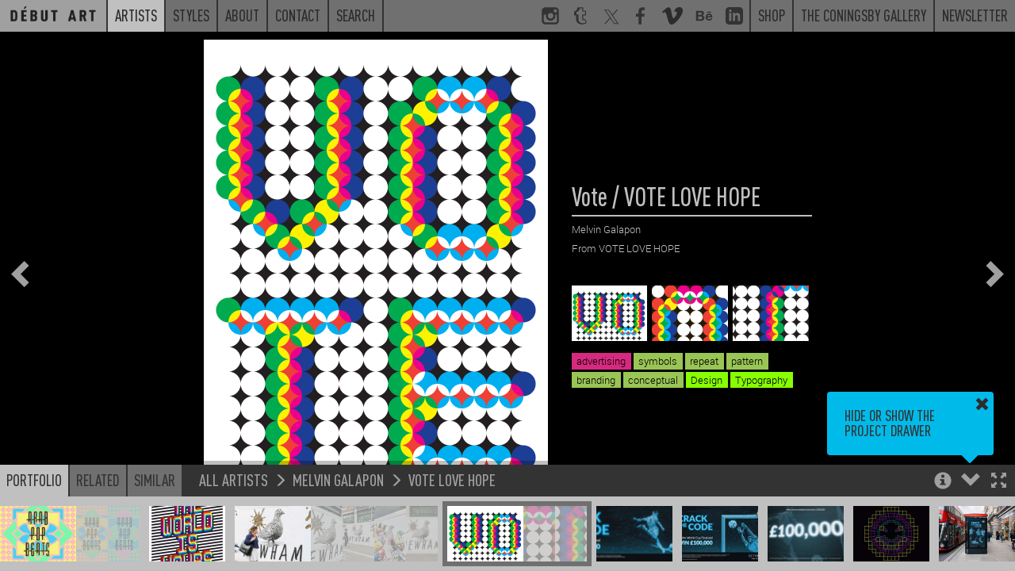

--- FILE ---
content_type: text/html; charset=UTF-8
request_url: https://debutart.com/artist/melvin-galapon/vote-love-hope
body_size: 6270
content:
<!DOCTYPE html>
<html lang="en">
<head>
    <meta charset="utf-8">
    <meta http-equiv="X-UA-Compatible" content="IE=edge">
    <meta name="viewport" content="width=device-width, initial-scale=1.0, maximum-scale=1.0, user-scalable=no">
    <title>
        VOTE LOVE HOPE / Melvin Galapon - Projects - Debut Art    </title>

    <link rel="icon" href="/favicon.ico?v=<div>
    Knowing is not enough; we must apply. Being willing is not enough; we must do. - Leonardo da Vinci
</div>"/>
    <meta name="description"
          content="Melvin is a Graphic Artist hailing from a small town in the Northwest of England. A graduate from Central St. Martin’s, Clients include Nike, Nokia, Wallpaper*, Wired (US), Wired (UK), The Guardian,..."/>
    <link rel="canonical" href=""/>
    <meta property="og:locale" content="en_US"/>

            <meta property="og:title" content="VOTE LOVE HOPE / Melvin Galapon - Projects - Debut Art - Debut Art"/>
        <meta property="og:description"
          content="Melvin is a Graphic Artist hailing from a small town in the Northwest of England. A graduate from Central St. Martin’s, Clients include Nike, Nokia, Wallpaper*, Wired (US), Wired (UK), The Guardian,..."/>
    <meta property="og:url" content=""/>
    <meta property="og:site_name" content="Debut Art"/>
    <meta property="og:image" content="https://debutart-static-v1.s3.eu-west-1.amazonaws.com/projectitem/7/8/d934e9291cd7061037f214eb98106ddc/69187_medium-retina.jpg?2020-10-0508:54:34"/>
    <meta name="twitter:card" content="summary_large_image"/>
    <meta name="twitter:description"
          content="Melvin is a Graphic Artist hailing from a small town in the Northwest of England. A graduate from Central St. Martin’s, Clients include Nike, Nokia, Wallpaper*, Wired (US), Wired (UK), The Guardian,..."/>
            <meta name="twitter:title" content="VOTE LOVE HOPE / Melvin Galapon - Projects - Debut Art - Debut Art"/>
        <meta name="twitter:site" content="@debutart"/>
    <meta name="twitter:domain" content="Debut Art"/>
    <meta name="twitter:image:src" content="https://debutart-static-v1.s3.eu-west-1.amazonaws.com/projectitem/7/8/d934e9291cd7061037f214eb98106ddc/69187_medium-retina.jpg?2020-10-0508:54:34"/>
    <meta name="twitter:creator" content="@debutart"/>

    <!--[if lt IE 9]>
        <script src="js/html5shiv.min.js"></script>
        <script src="js/respond.min.js"></script>
    <![endif]-->

    <script>
        (function (i, s, o, g, r, a, m) {
            i['GoogleAnalyticsObject'] = r;
            i[r] = i[r] || function () {
                (i[r].q = i[r].q || []).push(arguments)
            }, i[r].l = 1 * new Date();
            a = s.createElement(o),
                m = s.getElementsByTagName(o)[0];
            a.async = 1;
            a.src = g;
            m.parentNode.insertBefore(a, m)
        })(window, document, 'script', 'https://www.google-analytics.com/analytics.js', 'ga');

        ga('create', 'UA-78544339-1', 'auto');
        ga('require', 'linkid');
        ga('send', 'pageview');

    </script>

    <script type="text/javascript" src="/js/4f79b05.js?20251126093800"></script>

    <link href="https://debutart.com/css/dark.css?20251126093800" rel="stylesheet" id="style-theme" />

    
    <script>
        var colourThemes = [];
        colourThemes.push('https://debutart.com/css/light.css');
        colourThemes.push('https://debutart.com/css/dark.css?20251126093800');

        var currentTheme = 1; // default to dark theme
        var themeCache = null;
        var themeCache = Cookies.get('debutColourTheme');

        if (themeCache != undefined) {
            currentTheme = +themeCache;
        }
        $('#style-theme').attr('href', colourThemes[currentTheme]);
    </script>


</head>

<body class="body-viewer">

<svg style="display:none;">
    <defs>
        <g id="svg_facebook">
            <path
                d="M72.9,17.5l-9.2,0c-7.2,0-8.6,3.4-8.6,8.4V37h17.2l-2.2,17.4H55.1v44.5H37.2V54.4h-15V37h15V24.2 c0-14.8,9.1-22.9,22.3-22.9c6.3,0,11.8,0.5,13.4,0.7V17.5z"
            />
        </g>
        <g
            id="svg_twitter"
            transform="scale(2.2)"
        >
            <path
                d="M 5.9199219 6 L 20.582031 27.375 L 6.2304688 44 L 9.4101562 44 L 21.986328 29.421875 L 31.986328 44 L 44 44 L 28.681641 21.669922 L 42.199219 6 L 39.029297 6 L 27.275391 19.617188 L 17.933594 6 L 5.9199219 6 z M 9.7167969 8 L 16.880859 8 L 40.203125 42 L 33.039062 42 L 9.7167969 8 z"
            />
        </g>
        <g id="svg_instagram">
            <path
                d="M99,22c0-11.6-9.4-21-21-21H22C10.4,1,1,10.4,1,22v56c0,11.6,9.4,21,21,21h56c11.6,0,21-9.4,21-21V22z M71,13h8.2 c5.5,0,8.8,3.6,8.8,9.1V29H71V13z M38.5,40.6c2.9-4.1,7.7-6.8,13.1-6.8s10.2,2.7,13.1,6.8c1.9,2.6,3,5.8,3,9.2c0,8.8-7.2,16-16,16 c-8.8,0-16-7.2-16-16C35.6,46.4,36.7,43.2,38.5,40.6z M88,77.6c0,5.5-3.2,10.4-8.7,10.4H23.8C18.3,88,13,83.1,13,77.6V43h13.2 c-1.1,1-1.6,4.8-1.6,8c0,14.9,12.1,26.4,27,26.4c14.9,0,27-11.2,27-26.1c0-3.2-0.6-7.3-1.6-8.3H88V77.6z"
            />
        </g>
        <g id="svg_linkedin">
            <path
                id="Shape"
                d="M19,0 L5,0 C2.239,0 0,2.239 0,5 L0,19 C0,21.761 2.239,24 5,24 L19,24 C21.762,24 24,21.761 24,19 L24,5 C24,2.239 21.762,0 19,0 Z M8,19 L5,19 L5,8 L8,8 L8,19 Z M6.5,6.732 C5.534,6.732 4.75,5.942 4.75,4.968 C4.75,3.994 5.534,3.204 6.5,3.204 C7.466,3.204 8.25,3.994 8.25,4.968 C8.25,5.942 7.467,6.732 6.5,6.732 Z M20,19 L17,19 L17,13.396 C17,10.028 13,10.283 13,13.396 L13,19 L10,19 L10,8 L13,8 L13,9.765 C14.396,7.179 20,6.988 20,12.241 L20,19 Z"
            ></path>
        </g>
        <g id="svg_tumblr">
            <path
                d="M85.2,88.6l0.5-0.8l-6.5-18.5C79.2,69,79,69,79,69H66.4c-0.3,0-0.5,0.3-0.5,0c-0.3-0.5,0-1.6,0-2.4V47.3h16.3V20.1H65.9 v-19H36c-1.9,0-4.3,2.2-4.6,4.9c-1.4,11.1-6,15.5-15.8,18.8L14.5,25c-0.3,0.3-0.3,0.3-0.3,0.5v21.7c0,0.3,0.3,0,0.3,0h10.6v21.2 c0,19,12.1,30.5,36.3,30.5C74.2,98.9,82.2,92.7,85.2,88.6z M64.5,92.4H64c-19.6,0-25.3-14.7-25.3-23.4l-0.1-27.2 c-1.1,0-10.8,0-10.8,0l0-13.5c0-0.3,0.3-0.3,0.6-0.3C38.4,24.2,45,19.3,46.6,7.3c-0.3-0.8,0.3-0.8,0.3-0.8h13h0.5v19h16.3v16.3 H60.5v24.7c0,5.7,2.2,8.7,7.6,8.7c2.2,0,4.6-0.5,7.1-1.4c0.3,0,0.5,0,0.5,0.3l4.1,12v1.1C76.8,90.2,70.5,92.4,64.5,92.4z"
            />
        </g>
        <g id="svg_behance">
            <path
                d="M 1 6.75 L 1 25.25 L 9.9375 25.25 C 10.765625 25.25 16.46875 25.082031 16.46875 19.875 C 16.46875 16.621094 14.230469 15.515625 13.09375 15.1875 C 13.929688 14.792969 15.59375 13.855469 15.59375 11.34375 C 15.59375 9.945313 15.394531 6.75 9.6875 6.75 Z M 21.375 8.46875 L 21.375 10.15625 L 28.28125 10.15625 L 28.28125 8.46875 Z M 5.0625 9.90625 L 8.875 9.90625 C 9.234375 9.90625 11.65625 9.714844 11.65625 12.03125 C 11.65625 14.011719 9.90625 14.21875 9.1875 14.21875 L 5.0625 14.21875 Z M 25 11.6875 C 19.777344 11.6875 18.6875 16.222656 18.6875 18.1875 C 18.6875 24.019531 23.46875 24.6875 25 24.6875 C 29.128906 24.6875 30.300781 22.015625 30.78125 20.53125 L 27.78125 20.53125 C 27.664063 20.914063 26.789063 22.15625 25.125 22.15625 C 22.335938 22.15625 22.09375 19.976563 22.09375 19 L 30.96875 19 C 31.148438 15.625 29.671875 11.6875 25 11.6875 Z M 24.90625 14.21875 C 25.738281 14.21875 26.410156 14.460938 26.8125 14.90625 C 27.214844 15.355469 27.511719 16.011719 27.59375 16.875 L 22.09375 16.875 C 22.109375 16.636719 22.164063 16.363281 22.25 16.0625 C 22.335938 15.753906 22.46875 15.460938 22.6875 15.1875 C 22.90625 14.917969 23.210938 14.683594 23.5625 14.5 C 23.921875 14.3125 24.367188 14.21875 24.90625 14.21875 Z M 5.0625 17 L 9.46875 17 C 10.34375 17 12.40625 17.136719 12.40625 19.65625 C 12.40625 22.097656 9.808594 22.09375 9.40625 22.09375 L 5.0625 22.09375 Z"
            />
        </g>
        <g id="svg_vimeo">
            <g
                id="SVGRepo_bgCarrier"
                stroke-width="0"
            ></g>
            <g
                id="SVGRepo_tracerCarrier"
                stroke-linecap="round"
                stroke-linejoin="round"
            ></g>
            <g id="SVGRepo_iconCarrier">
                <g
                    id="Page-1"
                    stroke="none"
                    stroke-width="1"
                    fill="none"
                    fill-rule="evenodd"
                >
                    <g
                        id="Dribbble-Light-Preview"
                        transform="translate(-60.000000, -7560.000000)"
                        fill="currentColor"
                    >
                        <g
                            id="icons"
                            transform="translate(56.000000, 160.000000)"
                        >
                            <path
                                id="vimeo-[#144]"
                                d="M23.99,7403.93262 C23.9,7405.8454 22.541,7408.46538 19.911,7411.79058 C17.192,7415.26353 14.891,7417 13.009,7417 C11.843,7417 10.857,7415.94019 10.051,7413.82155 L8.437,7407.99457 C7.839,7405.87495 7.197,7404.81514 6.51,7404.81514 C6.36,7404.81514 5.837,7405.12441 4.941,7405.74296 L4,7404.55117 C4.986,7403.69722 5.957,7402.84326 6.913,7401.99029 C8.228,7400.87138 9.214,7400.28337 9.871,7400.22427 C11.425,7400.07751 12.381,7401.12156 12.74,7403.35839 C13.128,7405.77251 13.397,7407.2726 13.547,7407.8616 C13.995,7409.86303 14.488,7410.86374 15.026,7410.86374 C15.444,7410.86374 16.072,7410.21662 16.908,7408.92141 C17.745,7407.6262 18.193,7406.64026 18.253,7405.96359 C18.372,7404.84469 17.924,7404.28622 16.908,7404.28622 C16.43,7404.28622 15.937,7404.38865 15.429,7404.59451 C16.415,7401.44561 18.298,7399.91499 21.077,7400.00364 C23.138,7400.06274 24.11,7401.37174 23.99,7403.93262 L23.99,7403.93262 Z"
                            > </path>
                        </g>
                    </g>
                </g>
            </g>
        </g>
        <g id="svg_peel">
            <polygon
                class="st0"
                id="peel"
                points="0,0 100,100 0,100"
            />
        </g>
        <g id="svg_multiple">
            <path d="M60,60V0H0v60H60z M60,60 M10,50V10h40v40H10z" />
            <polygon points="70,20 80,20 80,80 20,80 20,70 70,70" />
            <polygon points="90,40 100,40 100,100 40,100 40,90 90,90" />
        </g>
    </defs>
</svg>

	<div class="navband sticky-navband">
    <div>
        <div>
    <!-- No surplus words or unnecessary actions. - Marcus Aurelius -->
</div>
        <nav class="navbar navbar-full navbar-alt2">
            <ul class="m-nav-left">
                <a class="nav-home" href="/">
                    <li class="roundel-small   search-collapse">
                        <div class="home-label">Home</div>
                        <div class="home-logo"></div>
                    </li>
                </a>
                <a class="hidden-xs search-collapse" href="https://debutart.com/artists">
                    <li class="n-current">Artists</li>
                </a>
                <a class="hidden-xs search-collapse" href="https://debutart.com/styles">
                    <li class="">Styles</li>
                </a>
                <a class="hidden-xs search-collapse" href="https://debutart.com/about">
                    <li class="">About</li>
                </a>
                <a class="hidden-xs search-collapse" href="https://debutart.com/contact">
                    <li class="">Contact</li>
                </a>
                <a class="hidden-xs search-collapse" id="fullbar-search" role="button">
                    <li class="">Search</li>
                </a>
                <li class="fullbar-search-off" id="fullbar-search-form">
                    <form action="/search/">
                        <input id="input-search-full" type="text" name="s" class="form-control" placeholder="Search">
                        <input type="submit" class="input-hidden">
                    </form>
                </li>
            </ul>

            <ul class="nav-right hidden-xs">
                <a href="https://www.instagram.com/_debutart/" class="hidden-sm" target="_blank">
                    <li class="navicon">
                        <svg viewBox="0 0 100 100">
                            <use xlink:href="#svg_instagram"></use>
                        </svg>
                    </li>
                </a>
                <a href="http://debutart.tumblr.com/" class="hidden-sm" target="_blank">
                    <li class="navicon">
                        <svg viewBox="0 0 100 100">
                            <use xlink:href="#svg_tumblr"></use>
                        </svg>
                    </li>
                </a>
                <a href="https://twitter.com/debutart" class="hidden-sm" target="_blank">
                    <li class="navicon">
                        <svg viewBox="0 0 100 100">
                            <use xlink:href="#svg_twitter"></use>
                        </svg>
                    </li>
                </a>
                <a href="http://www.facebook.com/pages/Debut-Art/121975914504230" class="hidden-sm" target="_blank">
                    <li class="navicon">
                        <svg viewBox="0 0 100 100">
                            <use xlink:href="#svg_facebook"></use>
                        </svg>
                    </li>
                </a>
                <a href="https://vimeo.com/debutart" class="hidden-sm" target="_blank">
                    <li class="navicon">
                        <svg viewBox="0 0 20 17">
                            <use xlink:href="#svg_vimeo"></use>
                        </svg>
                    </li>
                </a>
                <a href="https://www.behance.net/debutart" class="hidden-sm" target="_blank">
                    <li class="navicon">
                        <svg viewBox="0 0 32 32">
                            <use xlink:href="#svg_behance"></use>
                        </svg>
                    </li>
                </a>
                <a href="https://www.linkedin.com/company/debut-art" class="hidden-sm" target="_blank">
                    <li class="navicon">
                        <svg viewBox="0 0 24 24">
                            <use xlink:href="#svg_linkedin"></use>
                        </svg>
                    </li>
                </a>


                <a href="https://www.coningsbygallery.com/artist/debut-artists/artworks" target="_blank">
                    <li>Shop</li>
                </a>
                <a href="https://www.coningsbygallery.com/" target="_blank">
                    <li>The Coningsby Gallery</li>
                </a>
                <a href="https://debutart.com/newsletter">
                    <li>Newsletter</li>
                </a>
            </ul>

            <!-- mobile only nav buttons -->
            <ul class="nav-right hidden-sm hidden-md hidden-lg">
                <li id="navicon-search" class="navicon">
                    <button><span class="glyphicon glyphicon-search"></span></button>
                </li>
                <li id="navicon-hotdog" class="navicon">
                    <button><span class="glyphicon glyphicon-menu-hamburger"></span></button>
                </li>
            </ul>
        </nav>

        <!-- mobile only popout menu -->
        <div class="hidden-sm hidden-md hidden-lg" id="mobile-menu" style="display:none;">
            <a href="https://debutart.com/artists">Artists</a>
            <a href="https://debutart.com/styles">Styles</a>
            <a href="https://debutart.com/about">About</a>
            <a href="https://debutart.com/news">News</a>
            <a href="https://debutart.com/contact">Contact</a>
        </div>
    </div>
</div>

	<!-- Thumbnail drawer -->
	<nav class="navbar navbar-viewer navbar-fixed-bottom drawer-offscreen">
		<div class="container container-bar container-max-width">
			<div class="bar-controls-left">
				<ul class="nav nav-tabs noselect">
					<li class="active"><a id="tab_portfolio" role="button" data-target="#portfolio" data-toggle="tab">Portfolio</a></li>
					<li><a role="button" data-target="#related" data-toggle="tab">Related</a></li>
					<li><a role="button" data-target="#similar" data-toggle="tab">Similar</a></li>
				</ul>
				<div id="p_bread">
					<a href=""></a>
					<span class="glyphicon glyphicon-menu-right"></span>
					<a href=""></a>
					<span class="glyphicon glyphicon-menu-right"></span>
					<a href=""></a>
				</div>
			</div>
			<div class="bar-controls-right noselect">
				<a role="button" id="toggle_fullscreen"><span class="control-fullscreen glyphicon glyphicon-fullscreen"></span></a>
				<a role="button" id="toggle_open"><span class="control-drawer glyphicon glyphicon-chevron-up"></span></a>
				<a role="button" id="toggle_info"><span class="control-info glyphicon glyphicon-info-sign"></span></a>
				<a role="button" id="toggle_geo" class="fading faded"><span class="control-info glyphicon glyphicon-flag"></span></a>
				<div id="tips_intro" class="browser-tooltip fading faded">
					Hide or show the project drawer
					<a class="tt_dismiss" role="button"><span class="glyphicon glyphicon-remove"></span></a>
					<span class="tt_arrow glyphicon glyphicon-triangle-bottom"></span>
				</div>
				<div id="tips_info" class="browser-tooltip fading faded">
					Use the Arrow keys to navigate through projects<br>
					<br>
					Holding shift steps through individual project images
					<a class="tt_dismiss" role="button"><span class="glyphicon glyphicon-remove"></span></a>
					<span class="tt_arrow glyphicon glyphicon-triangle-bottom"></span>
				</div>
				<div id="tips_warning" class="browser-tooltip fading faded">
					This artist is not currently represented by D&eacute;but Art in your territory (<span id="geo-iso">unknown</span>)
					<a class="tt_dismiss" role="button"><span class="glyphicon glyphicon-remove"></span></a>
					<span class="tt_arrow glyphicon glyphicon-triangle-bottom"></span>
				</div>
			</div>
			<div class="bar-controls-cover"></div>
			<div class="tab-content">
				<div id="portfolio" class="thumbs tab-pane active">
					<div id="p_thumbs">
					</div>
				</div>
				<div id="related" class="thumbs tab-pane">
					<div id="p_related">
					</div>
				</div>
				<div id="similar" class="thumbs tab-pane">
					<div id="p_similar">
					</div>
				</div>
			</div>
		</div>
	</nav>

	<nav class="project-nav-overlay overlay-left noselect fading faded">
		<a role="button" id="p_prev"><span class="glyphicon glyphicon-chevron-left"></span></a>
	</nav>

	<nav class="project-nav-overlay overlay-right noselect fading faded">
		<a role="button" id="p_next"><span class="glyphicon glyphicon-chevron-right"></span></a>
	</nav>

	<div class="project-nav-overlay overlay-center noselect fading faded" id="p_spinner">
		<img src="/img/spinner.png" class="spinner" alt="Spinner" />
		<img src="/img/spinner.png" class="spinner spinner2" alt="Spinner" />
	</div>

	
	<style type="text/css">

		#p_share_mobile {
			display: none;
		}

		a.at-icon-wrapper {
		  background: #c0c0c0 !important;
		  padding: 3px !important;
		}

		a.at-icon-wrapper:hover {
		  background-color: #00bbea !important;
		}

		a.at-icon-wrapper:first-of-type {
		    margin-left:0;
		}

		span.at-icon-wrapper {
			  margin: 0 !important;
		}

		#p_share {
		  clear: both;
		  padding-top: 10px;
		}

		@media (max-width: 767px) {
			/* hide non-mobile sharing buttons */
			#p_share {
				display: none !important;
			}

			#p_share_mobile {
				display: block;
				padding-top: 12px;
			}

			span.at-icon-wrapper {
			  margin: 0 !important;
			  width: 20px !important;
			  height: 20px !important;

			}

			svg.at-icon {
			    width: 20px !important;
			    height: 20px !important;
			}

			a.at-icon-wrapper {
				margin-left: 10px !important;
				margin-right: 10px !important;
			}

		}

	</style>
	<div class="container-project dismiss navmargin" id="p_container">

					<img class="" alt="VOTE_MelvinGalapon©2020.jpg" src="https://debutart-static-v1.s3.eu-west-1.amazonaws.com/projectitem/7/8/d934e9291cd7061037f214eb98106ddc/69187_full-retina.jpg?2020-10-0508:54:34" loading="lazy">
		
		<div id="p_info" data-resource-type="artist" data-resource-id="234" data-resource-pointer="47071" class="fading faded">
			<div class="filterviewer">
				<span class="filtermessage">Filtered by</span> <a><span class="filtername">none</span> <div><span class="glyphicon glyphicon-remove"></span></div></a>
			</div>
			<h1 id="p_title">VOTE LOVE HOPE</h1>
			<h3 id="p_artist"><a href="https://debutart.com/artist/234">Melvin Galapon</a></h3>
			<div id="p_folder">&nbsp;</div>
			<div id="p_text">
				<div class="p-t-content"><p></p></div>
				<div class="p-t-cover"></div>
			</div>
			<div id="p_overview">
			</div>
			<div id="p_tags">
														<a href="/styles/results/?tags=Typography"><span class="label" style="background:#88ff00">Typography</span></a>
														<a href="/styles/results/?tags=advertising"><span class="label" style="background:#d82980">advertising</span></a>
														<a href="/styles/results/?tags=conceptual"><span class="label" style="background:#99c555">conceptual</span></a>
														<a href="/styles/results/?tags=pattern"><span class="label" style="background:#99c555">pattern</span></a>
														<a href="/styles/results/?tags=repeat"><span class="label" style="background:#99c555">repeat</span></a>
														<a href="/styles/results/?tags=symbols"><span class="label" style="background:#99c555">symbols</span></a>
														<a href="/styles/results/?tags=design"><span class="label" style="background:#88ff00">Design</span></a>
							</div>
		</div>
	</div>

	<script type="text/javascript">
		$("body").on("click", ".play-button", function() {
			$('.video-still').fadeOut();
			$('.play-button').fadeOut();
			$('.video-to-play').trigger('play');
		});
	</script>


	<script>
				initViewer();
		staticNav = true;
        $(window).on('load', function() {
            window.scrollTo(0, 0);
        });
	</script>
</body>

</html>
